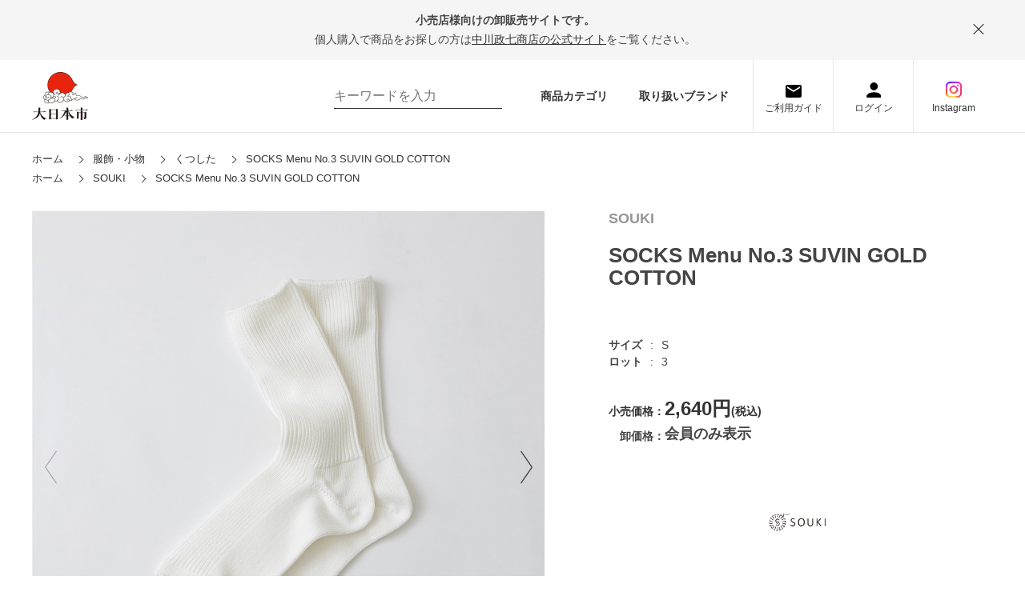

--- FILE ---
content_type: text/html; charset=utf-8
request_url: https://www.dainipponichi.jp/shop/g/g4573448224087/
body_size: 13810
content:
<!DOCTYPE html>
<html data-browse-mode="P" lang="ja" >
<head>
<meta charset="UTF-8">
<title>SOCKS Menu No.3 SUVIN GOLD COTTON</title>
<link rel="canonical" href="https://www.dainipponichi.jp/shop/g/g4573448224087/">


<meta name="description" content="インドで栽培されるスビンコットン、なかでも1番摘み、2番摘みされたもののみがスビンゴールドと呼ばれ、格段のしなやかさと絹のような艶が特徴。糸づくりからこだわり、柔らかさがありながらも素材をたっぷり使って存在感のある生地に編みあげました。">
<meta name="keywords" content="大日本市,小売,卸売,問屋,生活雑貨,ギフト,贈りもの,工芸,日本,蚊帳4573448224087,SOCKS Menu No.3 SUVIN GOLD COTTON,S,ホワイト">

<meta name="wwwroot" content="" />
<meta name="rooturl" content="https://www.dainipponichi.jp" />
<meta name="viewport" content="width=1200">
<link rel="stylesheet" type="text/css" href="https://ajax.googleapis.com/ajax/libs/jqueryui/1.12.1/themes/ui-lightness/jquery-ui.min.css">
<link rel="stylesheet" type="text/css" href="https://maxcdn.bootstrapcdn.com/font-awesome/4.7.0/css/font-awesome.min.css">
<link rel="stylesheet" href="https://cdnjs.cloudflare.com/ajax/libs/Swiper/4.5.0/css/swiper.min.css">
<link rel="stylesheet" type="text/css" href="/css/sys/reset.css">
<link rel="stylesheet" type="text/css" href="/css/sys/base.css">
<link rel="stylesheet" type="text/css" href="/css/sys/base_form.css">
<link rel="stylesheet" type="text/css" href="/css/sys/base_misc.css">
<link rel="stylesheet" type="text/css" href="/css/sys/layout.css">
<link rel="stylesheet" type="text/css" href="/css/sys/block_common.css">
<link rel="stylesheet" type="text/css" href="/css/sys/block_customer.css?20210610">
<link rel="stylesheet" type="text/css" href="/css/sys/block_goods.css">
<link rel="stylesheet" type="text/css" href="/css/sys/block_order.css">
<link rel="stylesheet" type="text/css" href="/css/sys/block_misc.css">
<link rel="stylesheet" type="text/css" href="/css/sys/block_store.css">
<script src="https://ajax.googleapis.com/ajax/libs/jquery/3.4.1/jquery.min.js"></script>
<script src="https://ajax.googleapis.com/ajax/libs/jqueryui/1.12.1/jquery-ui.min.js"></script>
<script src="/lib/jquery.cookie.js"></script>
<script src="/lib/jquery.balloon.js"></script>
<script src="/lib/goods/jquery.tile.min.js"></script>
<script src="/lib/modernizr-custom.js"></script>
<script src="/js/sys/tmpl.js"></script>
<script src="/js/sys/msg.js"></script>
<script src="https://cdnjs.cloudflare.com/ajax/libs/Swiper/4.5.0/js/swiper.min.js"></script>
<script src="/js/sys/sys.js"></script>
<script src="/js/sys/common.js"></script>
<script src="/js/sys/search_suggest.js"></script>
<script src="/js/sys/ui.js"></script>

<!-- Google Tag Manager -->
<script>(function(w,d,s,l,i){w[l]=w[l]||[];w[l].push({'gtm.start':
new Date().getTime(),event:'gtm.js'});var f=d.getElementsByTagName(s)[0],
j=d.createElement(s),dl=l!='dataLayer'?'&l='+l:'';j.async=true;j.src=
'https://www.googletagmanager.com/gtm.js?id='+i+dl;f.parentNode.insertBefore(j,f);
})(window,document,'script','dataLayer','GTM-TDH4J3G');</script>
<!-- End Google Tag Manager -->

<link rel="stylesheet" type="text/css" href="/css/usr/base.css?20220203">
<link rel="stylesheet" type="text/css" href="/css/usr/layout.css">
<link rel="stylesheet" type="text/css" href="/css/usr/block.css">
<link rel="stylesheet" type="text/css" href="/css/usr/user.css">
<link rel="stylesheet" type="text/css" href="/css/usr/user02.css">
<link rel="stylesheet" type="text/css" href="/css/nakagawa-masashichi_pc.css">
<script src="/js/usr/tmpl.js"></script>
<script src="/js/usr/msg.js"></script>
<script src="https://cdnjs.cloudflare.com/ajax/libs/jquery-cookie/1.4.1/jquery.cookie.js"></script>
<script src="/js/usr/user.js"></script>
<script src="/js/nakagawa-masashichi.js"></script>
<script src="/js/nakagawa-masashichi_pc.js"></script>
<script src="/lib/lazysizes.min.js"></script>
<link rel="SHORTCUT ICON" href="/favicon.ico">
<!-- Global site tag (gtag.js) - Google Analytics -->
<script async src="https://www.googletagmanager.com/gtag/js?id=G-SDQT3GKH67"></script>
<script>
  const tracking_code = "G-SDQT3GKH67";
  window.dataLayer = window.dataLayer || [];
  function gtag(){dataLayer.push(arguments);}
  gtag('js', new Date());
  gtag('config', tracking_code, { send_page_view: false });

window.onload = function(){
  var mailDom = document.getElementsByName('uid');
  var pwdDom = document.getElementsByName('pwd');
  var certDom = document.getElementsByName('cert_key');

  var isPageviewsend = false;
  if(!((mailDom.length > 0 && pwdDom.length > 0) || certDom.length > 0)) {
    isPageviewsend = true;
  }

  if(!(location.href.includes('customer/menu.aspx') || location.href.includes('order/dest.aspx') || location.href.includes('order/make_estimate.aspx'))) {
    isPageviewsend = true;
  }
  
  if(isPageviewsend){
    gtag('config', tracking_code);
  }
};
</script>



<script src="https://cdnjs.cloudflare.com/ajax/libs/Swiper/4.5.0/js/swiper.min.js"></script>
<script src="https://cdnjs.cloudflare.com/ajax/libs/velocity/1.1.0/velocity.js"></script>
<script src="/js/usr/goods.js"></script>
<!-- etm meta -->
<meta property="etm:device" content="desktop" />
<meta property="etm:page_type" content="goods" />
<meta property="etm:cart_item" content="[]" />
<meta property="etm:attr" content="" />
<meta property="etm:goods_detail" content="{&quot;goods&quot;:&quot;4573448224087&quot;,&quot;category&quot;:&quot;2002&quot;,&quot;name&quot;:&quot;SOCKS Menu No.3 SUVIN GOLD COTTON&quot;,&quot;variation_name1&quot;:&quot;S&quot;,&quot;variation_name2&quot;:&quot;ホワイト&quot;,&quot;item_code&quot;:&quot;&quot;,&quot;backorder_fg&quot;:&quot;1&quot;,&quot;s_dt&quot;:&quot;2022/06/07 0:00:00&quot;,&quot;f_dt&quot;:&quot;&quot;,&quot;release_dt&quot;:&quot;2022/06/07 0:00:00&quot;,&quot;regular&quot;:&quot;0&quot;,&quot;set_fg&quot;:&quot;0&quot;,&quot;stock_status&quot;:&quot;1&quot;,&quot;price&quot;:&quot;1584&quot;,&quot;sale_fg&quot;:&quot;false&quot;,&quot;brand&quot;:&quot;24&quot;,&quot;brand_name&quot;:&quot;SOUKI&quot;,&quot;category_name&quot;:&quot;くつした&quot;}" />
<meta property="etm:goods_keyword" content="[{&quot;goods&quot;:&quot;4573448224087&quot;,&quot;stock&quot;:&quot;4573448224087&quot;},{&quot;goods&quot;:&quot;4573448224087&quot;,&quot;stock&quot;:&quot;COT&quot;},{&quot;goods&quot;:&quot;4573448224087&quot;,&quot;stock&quot;:&quot;GOLD&quot;},{&quot;goods&quot;:&quot;4573448224087&quot;,&quot;stock&quot;:&quot;MENU&quot;},{&quot;goods&quot;:&quot;4573448224087&quot;,&quot;stock&quot;:&quot;NO．3&quot;},{&quot;goods&quot;:&quot;4573448224087&quot;,&quot;stock&quot;:&quot;S&quot;},{&quot;goods&quot;:&quot;4573448224087&quot;,&quot;stock&quot;:&quot;SOCKS&quot;},{&quot;goods&quot;:&quot;4573448224087&quot;,&quot;stock&quot;:&quot;SOUKI&quot;},{&quot;goods&quot;:&quot;4573448224087&quot;,&quot;stock&quot;:&quot;SUVIN&quot;},{&quot;goods&quot;:&quot;4573448224087&quot;,&quot;stock&quot;:&quot;くつした&quot;},{&quot;goods&quot;:&quot;4573448224087&quot;,&quot;stock&quot;:&quot;ホワイト&quot;}]" />
<meta property="etm:goods_event" content="[{&quot;event&quot;:&quot;sou-1&quot;,&quot;name&quot;:&quot;SOUKI SOCKS&quot;,&quot;goods&quot;:&quot;4573448224087&quot;}]" />
<meta property="etm:goods_genre" content="[{&quot;genre&quot;:&quot;24&quot;,&quot;name&quot;:&quot;SOUKI&quot;,&quot;goods&quot;:&quot;4573448224087&quot;}]" />

<script src="/js/sys/goods_ajax_cart.js"></script>
<script src="/js/sys/goods_ajax_bookmark.js"></script>
<script src="/js/sys/goods_ajax_quickview.js"></script>




</head>
<body class="page-goods" >

<!-- Google Tag Manager (noscript) -->
<noscript><iframe src="https://www.googletagmanager.com/ns.html?id=GTM-TDH4J3G"
height="0" width="0" style="display:none;visibility:hidden"></iframe></noscript>
<!-- End Google Tag Manager (noscript) -->




<div class="wrapper">
	
		
		
				<div class="header_info">
  <div class="header_info_contents js-header-info-contents">
    <p class="header_info_contents_lead">小売店様向けの卸販売サイトです。</p>
    <p class="header_info_contents_txt">個人購入で商品をお探しの方は<a class="header_info_contents_txt_link" href="https://www.nakagawa-masashichi.jp/shop/default.aspx" taeget="_blank">中川政七商店の公式サイト</a>をご覧ください。</p>
    <div class="header_info_close js_header_info_close"></div>
  </div>
</div>
<header class="pane-header" id="header">
	<div class="container">
		<div class="block-header-logo_wrap">
			<div class="block-header-logo"><a class="block-header-logo--link" href="https://www.dainipponichi.jp/shop/"><img class="block-header-logo--img" alt="sitelogo" src="/img/usr/common/sitelogo.png"></a></div>
<!--<a href="/shop/pages/entrance.aspx" class="ex_1"><img src="/img/usr/exhibitions/exhibition_bnr1.jpg" style="margin-left:20px; height:90px;"></a>-->
<a href="/shop/pages/online-exhibitions.aspx" class="ex_2"><img src="/img/usr/exhibitions/exhibition_bnr2.jpg" style="margin-left:20px; height:90px;"></a>
			<!--<div class="block-header-note">いい伝え手といい工芸を<br>つなげる卸販売サイト</div>-->
		</div>
		<div class="header-inr">
			<div class="block-global-search">
				<form name="frmSearch" method="get" action="https://www.dainipponichi.jp/shop/goods/search.aspx">
					<input type="hidden" name="search" value="x">
					<input class="block-global-search--keyword js-suggest-search" id="keyword" type="text" value="" tabindex="1" placeholder="キーワードを入力" title="商品を検索する" name="keyword" data-suggest-submit="on" autocomplete="off">
					<button class="block-global-search--submit" type="submit" tabindex="1" name="search" value="search"></button>
				</form>
			</div>
			<div class="block-header-link"><a class="block-header-link-item" href="/shop/c/c/">商品カテゴリ</a><a class="block-header-link-item" href="/shop/r/">取り扱いブランド</a></div>
			<div class="block-headernav">
				<ul class="block-headernav--item-list">
					<li class="block-headernav--item-list_guide"><a class="block-headernav--item-list-link" href="https://www.dainipponichi.jp/shop/pages/guide.aspx">ご利用ガイド</a></li>
					<li class="block-headernav--item-list_login"><a class="block-headernav--item-list-link" href="https://www.dainipponichi.jp/shop/customer/menu.aspx">ログイン</a></li>
	                <li class="block-headernav--item-list_ig"><a class="block-headernav--item-list-link" href="https://www.instagram.com/dai_nipponichi/?igsh=NW51eHlnaTEwcTBn">Instagram</a></li> 

					<!--<li class="block-headernav--item-list_contact"><a class="block-headernav--item-list-link" href="https://www.dainipponichi.jp/shop/pages/deal.aspx">お取引希望の<br>お問い合わせ</a></li>-->
				</ul>
			</div>
		</div>
	</div>
</header>
<style>
.block-header-logo, .ex_1 {
  display: block;
}
.ex_2 {
 display: none;
}
</style>
				
					
					
				
		
	
	
<div class="pane-topic-path">
	<div class="container">
		<div class="block-topic-path">
	<ul class="block-topic-path--list" id="bread-crumb-list" itemscope itemtype="https://schema.org/BreadcrumbList">
		<li class="block-topic-path--category-item block-topic-path--item__home" itemscope itemtype="https://schema.org/ListItem" itemprop="itemListElement">
	<a href="https://www.dainipponichi.jp/shop/" itemprop="item">
		<span itemprop="name">ホーム</span>
	</a>
	<meta itemprop="position" content="1" />
</li>

<li class="block-topic-path--category-item" itemscope itemtype="https://schema.org/ListItem" itemprop="itemListElement">
	<a href="https://www.dainipponichi.jp/shop/c/c20/?brand=24" itemprop="item">
		<span itemprop="name">服飾・小物</span>
	</a>
	<meta itemprop="position" content="2" />
</li>


<li class="block-topic-path--category-item" itemscope itemtype="https://schema.org/ListItem" itemprop="itemListElement">
	<a href="https://www.dainipponichi.jp/shop/c/c2002/?brand=24" itemprop="item">
		<span itemprop="name">くつした</span>
	</a>
	<meta itemprop="position" content="3" />
</li>


<li class="block-topic-path--category-item block-topic-path--item__current" itemscope itemtype="https://schema.org/ListItem" itemprop="itemListElement">
	<a href="https://www.dainipponichi.jp/shop/g/g4573448224087/" itemprop="item">
		<span itemprop="name">SOCKS Menu No.3 SUVIN GOLD COTTON</span>
	</a>
	<meta itemprop="position" content="4" />
</li>


	</ul>


	<ul class="block-topic-path--list" id="bread-crumb-list" itemscope itemtype="https://schema.org/BreadcrumbList">
		<li class="block-topic-path--genre-item block-topic-path--item__home" itemscope itemtype="https://schema.org/ListItem" itemprop="itemListElement">
	<a href="https://www.dainipponichi.jp/shop/" itemprop="item">
		<span itemprop="name">ホーム</span>
	</a>
	<meta itemprop="position" content="1" />
</li>

<li class="block-topic-path--genre-item" itemscope itemtype="https://schema.org/ListItem" itemprop="itemListElement">
	<a href="https://www.dainipponichi.jp/shop/r/r24/?brand=24" itemprop="item">
		<span itemprop="name">SOUKI</span>
	</a>
	<meta itemprop="position" content="2" />
</li>


<li class="block-topic-path--genre-item block-topic-path--item__current" itemscope itemtype="https://schema.org/ListItem" itemprop="itemListElement">
	<a href="https://www.dainipponichi.jp/shop/g/g4573448224087/" itemprop="item">
		<span itemprop="name">SOCKS Menu No.3 SUVIN GOLD COTTON</span>
	</a>
	<meta itemprop="position" content="3" />
</li>


	</ul>

</div>
	</div>
</div>
<div class="pane-contents">
<div class="container">

<div class="pane-left-menu">
<div id="block_of_leftmenu_top" class="block-left-menu-top">


		<div class="leftmenu_head">
	<a class="leftmenu_head_img_wrap img-center" href="/shop/pages/deal.aspx"><img class="leftmenu_head_img" src="/img/usr/top/bnr_deal_pc.jpg" alt="伝え手として商品お取り扱いをご希望の小売店さま"></a>

</div>

<div class="leftmenu_head" style="margin-top: 20px;">
	<a class="leftmenu_head_img_wrap img-center" href="/shop/pages/about.aspx"><img class="leftmenu_head_img" src="/img/usr/top/bnr_about_pc.jpg" alt="大日本市とは"></a>
</div>

<div class="leftmenu_head" style="margin-top: 20px;">
	<a class="leftmenu_head_img_wrap img-center" href="https://www.dainipponichi.jp/shop/pages/mailmagazine.aspx"><img class="leftmenu_head_img" src="/img/usr/top/mailbanner2.jpg" alt="メルマガ登録"></a>
</div>

<div class="leftmenu_head" style="margin-top: 20px;">
	<a class="leftmenu_head_img_wrap img-center" href="https://www.nakagawa-masashichi.jp/shop/pages/hojin.aspx"><img class="leftmenu_head_img" src="/img/usr/top/ooguchi.jpg" alt="大口注文"></a>
</div>


</div>
<div id="block_of_categorytree" class="block-category-tree">
<div class="pane-block--title block-category-tree--header"><a href="/shop/c/">カテゴリから探す</a></div>

<ul class="block-category-tree--items block-category-tree--level-1">

	<li class="block-category-tree--item">


	<a href="/shop/c/c10/?brand=24"><span>衣料品(ファッション)</span></a>

	<ul class="block-category-tree--items block-category-tree--level-2">

	<li class="block-category-tree--item">


	<a href="/shop/c/c1001/?brand=24"><span>トップス・アウター</span></a>

	
	</li>

	<li class="block-category-tree--item">


	<a href="/shop/c/c1002/?brand=24"><span>ボトムス</span></a>

	
	</li>

	<li class="block-category-tree--item">


	<a href="/shop/c/c1003/?brand=24"><span>ルームウェアー</span></a>

	
	</li>

	<li class="block-category-tree--item">


	<a href="/shop/c/c1004/?brand=24"><span>インナー</span></a>

	
	</li>

</ul>

	</li>

	<li class="block-category-tree--item">


	<a href="/shop/c/c15/?brand=24"><span>かばん</span></a>

	<ul class="block-category-tree--items block-category-tree--level-2">

	<li class="block-category-tree--item">


	<a href="/shop/c/c1501/?brand=24"><span>バック</span></a>

	
	</li>

	<li class="block-category-tree--item">


	<a href="/shop/c/c1502/?brand=24"><span>袋物・巾着・サブバック</span></a>

	
	</li>

</ul>

	</li>

	<li class="block-category-tree--item">


	<a href="/shop/c/c20/?brand=24"><span>服飾・小物</span></a>

	<ul class="block-category-tree--items block-category-tree--level-2">

	<li class="block-category-tree--item">


	<a href="/shop/c/c2001/?brand=24"><span>ポーチ・ケース</span></a>

	
	</li>

	<li class="block-category-tree--item__open">


	<a href="/shop/c/c2002/?brand=24"><span>くつした</span></a>

	
	</li>

	<li class="block-category-tree--item">


	<a href="/shop/c/c2003/?brand=24"><span>ストール・マフラー</span></a>

	
	</li>

	<li class="block-category-tree--item">


	<a href="/shop/c/c2004/?brand=24"><span>帽子</span></a>

	
	</li>

	<li class="block-category-tree--item">


	<a href="/shop/c/c2005/?brand=24"><span>手袋・ミトン</span></a>

	
	</li>

	<li class="block-category-tree--item">


	<a href="/shop/c/c2006/?brand=24"><span>靴</span></a>

	
	</li>

	<li class="block-category-tree--item">


	<a href="/shop/c/c2007/?brand=24"><span>傘</span></a>

	
	</li>

	<li class="block-category-tree--item">


	<a href="/shop/c/c2008/?brand=24"><span>アクセサリー</span></a>

	
	</li>

	<li class="block-category-tree--item">


	<a href="/shop/c/c2009/?brand=24"><span>服飾小物</span></a>

	
	</li>

	<li class="block-category-tree--item">


	<a href="/shop/c/c2010/?brand=24"><span>ハンカチ</span></a>

	
	</li>

	<li class="block-category-tree--item">


	<a href="/shop/c/c2011/?brand=24"><span>風呂敷</span></a>

	
	</li>

	<li class="block-category-tree--item">


	<a href="/shop/c/c2012/?brand=24"><span>扇子・団扇</span></a>

	
	</li>

	<li class="block-category-tree--item">


	<a href="/shop/c/c2013/?brand=24"><span>和装・和装小物</span></a>

	
	</li>

	<li class="block-category-tree--item">


	<a href="/shop/c/c2014/?brand=24"><span>ファッションその他</span></a>

	
	</li>

	<li class="block-category-tree--item">


	<a href="/shop/c/c2015/?brand=24"><span>名刺入れ・コインケース</span></a>

	
	</li>

	<li class="block-category-tree--item">


	<a href="/shop/c/c2016/?brand=24"><span>ストラップ・キーホルダー</span></a>

	
	</li>

</ul>

	</li>

	<li class="block-category-tree--item">


	<a href="/shop/c/c25/?brand=24"><span>台所用品・調理器具</span></a>

	<ul class="block-category-tree--items block-category-tree--level-2">

	<li class="block-category-tree--item">


	<a href="/shop/c/c2501/?brand=24"><span>ふきん</span></a>

	
	</li>

	<li class="block-category-tree--item">


	<a href="/shop/c/c2502/?brand=24"><span>コースター・ランチョンマット</span></a>

	
	</li>

	<li class="block-category-tree--item">


	<a href="/shop/c/c2503/?brand=24"><span>テーブルランナー</span></a>

	
	</li>

	<li class="block-category-tree--item">


	<a href="/shop/c/c2504/?brand=24"><span>エプロン</span></a>

	
	</li>

	<li class="block-category-tree--item">


	<a href="/shop/c/c2505/?brand=24"><span>カトラリー</span></a>

	
	</li>

	<li class="block-category-tree--item">


	<a href="/shop/c/c2506/?brand=24"><span>卓上小物</span></a>

	
	</li>

	<li class="block-category-tree--item">


	<a href="/shop/c/c2507/?brand=24"><span>急須・ピッチャー</span></a>

	
	</li>

	<li class="block-category-tree--item">


	<a href="/shop/c/c2508/?brand=24"><span>調理器具</span></a>

	
	</li>

	<li class="block-category-tree--item">


	<a href="/shop/c/c2509/?brand=24"><span>茶道具</span></a>

	
	</li>

	<li class="block-category-tree--item">


	<a href="/shop/c/c2510/?brand=24"><span>キッチンその他</span></a>

	
	</li>

</ul>

	</li>

	<li class="block-category-tree--item">


	<a href="/shop/c/c30/?brand=24"><span>食器</span></a>

	<ul class="block-category-tree--items block-category-tree--level-2">

	<li class="block-category-tree--item">


	<a href="/shop/c/c3001/?brand=24"><span>湯のみ・コップ</span></a>

	
	</li>

	<li class="block-category-tree--item">


	<a href="/shop/c/c3002/?brand=24"><span>椀・ボウル</span></a>

	
	</li>

	<li class="block-category-tree--item">


	<a href="/shop/c/c3003/?brand=24"><span>皿</span></a>

	
	</li>

	<li class="block-category-tree--item">


	<a href="/shop/c/c3004/?brand=24"><span>おぼん・敷物</span></a>

	
	</li>

</ul>

	</li>

	<li class="block-category-tree--item">


	<a href="/shop/c/c35/?brand=24"><span>インテリア・収納</span></a>

	<ul class="block-category-tree--items block-category-tree--level-2">

	<li class="block-category-tree--item">


	<a href="/shop/c/c3501/?brand=24"><span>お飾り</span></a>

	
	</li>

	<li class="block-category-tree--item">


	<a href="/shop/c/c3502/?brand=24"><span>スリッパ・ルームシューズ</span></a>

	
	</li>

	<li class="block-category-tree--item">


	<a href="/shop/c/c3503/?brand=24"><span>座布団・寝具・カバー</span></a>

	
	</li>

	<li class="block-category-tree--item">


	<a href="/shop/c/c3504/?brand=24"><span>家具・照明・ラグ</span></a>

	
	</li>

	<li class="block-category-tree--item">


	<a href="/shop/c/c3505/?brand=24"><span>箱・籠・収納用品</span></a>

	
	</li>

	<li class="block-category-tree--item">


	<a href="/shop/c/c3506/?brand=24"><span>お香・ろうそく・消臭</span></a>

	
	</li>

	<li class="block-category-tree--item">


	<a href="/shop/c/c3507/?brand=24"><span>インテリアその他</span></a>

	
	</li>

	<li class="block-category-tree--item">


	<a href="/shop/c/c3508/?brand=24"><span>玩具・おみくじ</span></a>

	
	</li>

</ul>

	</li>

	<li class="block-category-tree--item">


	<a href="/shop/c/c40/?brand=24"><span>サニタリー</span></a>

	<ul class="block-category-tree--items block-category-tree--level-2">

	<li class="block-category-tree--item">


	<a href="/shop/c/c4001/?brand=24"><span>タオル</span></a>

	
	</li>

	<li class="block-category-tree--item">


	<a href="/shop/c/c4002/?brand=24"><span>手ぬぐい</span></a>

	
	</li>

	<li class="block-category-tree--item">


	<a href="/shop/c/c4003/?brand=24"><span>バス・トイレ用品</span></a>

	
	</li>

	<li class="block-category-tree--item">


	<a href="/shop/c/c4004/?brand=24"><span>掃除・洗濯用品</span></a>

	
	</li>

	<li class="block-category-tree--item">


	<a href="/shop/c/c4005/?brand=24"><span>サニタリーその他</span></a>

	
	</li>

</ul>

	</li>

	<li class="block-category-tree--item">


	<a href="/shop/c/c45/?brand=24"><span>文具</span></a>

	<ul class="block-category-tree--items block-category-tree--level-2">

	<li class="block-category-tree--item">


	<a href="/shop/c/c4502/?brand=24"><span>筆記用具</span></a>

	
	</li>

	<li class="block-category-tree--item">


	<a href="/shop/c/c4504/?brand=24"><span>ノート・手帳</span></a>

	
	</li>

	<li class="block-category-tree--item">


	<a href="/shop/c/c4505/?brand=24"><span>ブックカバー・しおり</span></a>

	
	</li>

	<li class="block-category-tree--item">


	<a href="/shop/c/c4506/?brand=24"><span>ハガキ・カード・便箋</span></a>

	
	</li>

	<li class="block-category-tree--item">


	<a href="/shop/c/c4507/?brand=24"><span>祝儀袋・ぽち袋</span></a>

	
	</li>

	<li class="block-category-tree--item">


	<a href="/shop/c/c4508/?brand=24"><span>手芸用品</span></a>

	
	</li>

	<li class="block-category-tree--item">


	<a href="/shop/c/c4509/?brand=24"><span>書籍・ＣＤ</span></a>

	
	</li>

	<li class="block-category-tree--item">


	<a href="/shop/c/c4510/?brand=24"><span>ステーショナリーその他</span></a>

	
	</li>

</ul>

	</li>

	<li class="block-category-tree--item">


	<a href="/shop/c/c50/?brand=24"><span>食品・飲料</span></a>

	<ul class="block-category-tree--items block-category-tree--level-2">

	<li class="block-category-tree--item">


	<a href="/shop/c/c5001/?brand=24"><span>お菓子・ドライフルーツ</span></a>

	
	</li>

	<li class="block-category-tree--item">


	<a href="/shop/c/c5002/?brand=24"><span>お茶・飲料</span></a>

	
	</li>

	<li class="block-category-tree--item">


	<a href="/shop/c/c5003/?brand=24"><span>ジャム・はちみつ・コーヒー他</span></a>

	
	</li>

	<li class="block-category-tree--item">


	<a href="/shop/c/c5004/?brand=24"><span>調味料</span></a>

	
	</li>

	<li class="block-category-tree--item">


	<a href="/shop/c/c5005/?brand=24"><span>乾物・麺</span></a>

	
	</li>

	<li class="block-category-tree--item">


	<a href="/shop/c/c5006/?brand=24"><span>酒</span></a>

	
	</li>

</ul>

	</li>

	<li class="block-category-tree--item">


	<a href="/shop/c/c55/?brand=24"><span>ベビー・キッズ</span></a>

	
	</li>

	<li class="block-category-tree--item">


	<a href="/shop/c/c60/?brand=24"><span>衛生用品</span></a>

	<ul class="block-category-tree--items block-category-tree--level-2">

	<li class="block-category-tree--item">


	<a href="/shop/c/c6001/?brand=24"><span>化粧小物・衛生用品</span></a>

	
	</li>

	<li class="block-category-tree--item">


	<a href="/shop/c/c6002/?brand=24"><span>コスメ</span></a>

	
	</li>

	<li class="block-category-tree--item">


	<a href="/shop/c/c6003/?brand=24"><span>エクステリア</span></a>

	
	</li>

</ul>

	</li>

	<li class="block-category-tree--item">


	<a href="/shop/c/c70/?brand=24"><span>ギフトボックス・包装</span></a>

	<ul class="block-category-tree--items block-category-tree--level-2">

	<li class="block-category-tree--item">


	<a href="/shop/c/c7001/?brand=24"><span>ギフトボックス・包装</span></a>

	
	</li>

</ul>

	</li>

</ul>


</div>
<div id="block_of_leftmenu_middle" class="block-left-menu-middle">


		<div class="block-left-menu-middle" id="block_of_leftmenu_middle">
	<div class="leftmenu_extra">
<!--<a class="leftmenu_extra_link" href="/shop/r/">ブランドから探す</a><-->
<a class="leftmenu_extra_link" href="/shop/e/ev1046/">販促物／什器</a>

<a class="leftmenu_extra_link" href="https://www.dainipponichi.jp/shop/pages/saleskit.aspx">各ブランド画像・popデータ</a>
		<!--<a class="leftmenu_extra_link" href="https://www.dainipponichi.jp/shop/pages/feature-list.aspx">特集一覧</a>
		<a class="leftmenu_extra_link exlink" href="https://note.dainipponichi.jp/" target="_blank">読み物一覧</a>-->
	</div>
</div>




</div>
<div id="block_of_genretree" class="block-genre-tree">
<div class="pane-block--title block-genre-tree--header"><a href="/shop/r/">ブランドから探す</a></div>
<ul class="block-genre-tree--items block-genre-tree--level1">

	<li class="block-genre-tree--item">


	<a href="/shop/r/r01/?brand=24"><span>BAGWORKS</span></a>

	
	</li>

	<li class="block-genre-tree--item">


	<a href="/shop/r/r02/?brand=24"><span>堀内果実園</span></a>

	
	</li>

	<li class="block-genre-tree--item">


	<a href="/shop/r/r03/?brand=24"><span>THE</span></a>

	
	</li>

	<li class="block-genre-tree--item">


	<a href="/shop/r/r04/?brand=24"><span>庖丁工房タダフサ</span></a>

	
	</li>

	<li class="block-genre-tree--item">


	<a href="/shop/r/r05/?brand=24"><span>TO＆FRO</span></a>

	
	</li>

	<li class="block-genre-tree--item">


	<a href="/shop/r/r06/?brand=24"><span>漆琳堂</span></a>

	
	</li>

	<li class="block-genre-tree--item">


	<a href="/shop/r/r07/?brand=24"><span>RIN&amp;CO.</span></a>

	
	</li>

	<li class="block-genre-tree--item">


	<a href="/shop/r/r09/?brand=24"><span>山のくじら舎</span></a>

	
	</li>

	<li class="block-genre-tree--item">


	<a href="/shop/r/r10/?brand=24"><span>Fabrico</span></a>

	
	</li>

	<li class="block-genre-tree--item">


	<a href="/shop/r/r11/?brand=24"><span>大成紙器製作所</span></a>

	
	</li>

	<li class="block-genre-tree--item">


	<a href="/shop/r/r12/?brand=24"><span>名尾手すき和紙</span></a>

	
	</li>

	<li class="block-genre-tree--item">


	<a href="/shop/r/r13/?brand=24"><span>KOSEN</span></a>

	
	</li>

	<li class="block-genre-tree--item">


	<a href="/shop/r/r14/?brand=24"><span>鍋島虎仙窯</span></a>

	
	</li>

	<li class="block-genre-tree--item">


	<a href="/shop/r/r15/?brand=24"><span>DYK</span></a>

	
	</li>

	<li class="block-genre-tree--item">


	<a href="/shop/r/r16/?brand=24"><span>mg&amp;gk</span></a>

	
	</li>

	<li class="block-genre-tree--item">


	<a href="/shop/r/r17/?brand=24"><span>会津木綿 青キ製織所</span></a>

	
	</li>

	<li class="block-genre-tree--item">


	<a href="/shop/r/r18/?brand=24"><span>HAAG</span></a>

	
	</li>

	<li class="block-genre-tree--item">


	<a href="/shop/r/r19/?brand=24"><span>sufuto</span></a>

	
	</li>

	<li class="block-genre-tree--item">


	<a href="/shop/r/r20/?brand=24"><span>ここかしこ</span></a>

	
	</li>

	<li class="block-genre-tree--item">


	<a href="/shop/r/r21/?brand=24"><span>奈良藤枝珈琲焙煎所</span></a>

	
	</li>

	<li class="block-genre-tree--item">


	<a href="/shop/r/r22/?brand=24"><span>中川政七商店</span></a>

	
	</li>

	<li class="block-genre-tree--item">


	<a href="/shop/r/r23/?brand=24"><span>家事問屋</span></a>

	
	</li>

	<li class="block-genre-tree--item">


	<a href="/shop/r/r24/?brand=24"><span>SOUKI</span></a>

	
	</li>

	<li class="block-genre-tree--item">


	<a href="/shop/r/r25/?brand=24"><span>工房アイザワ</span></a>

	
	</li>

	<li class="block-genre-tree--item">


	<a href="/shop/r/r26/?brand=24"><span>渓山窯</span></a>

	
	</li>

	<li class="block-genre-tree--item">


	<a href="/shop/r/r27/?brand=24"><span>にじゆら</span></a>

	
	</li>

	<li class="block-genre-tree--item">


	<a href="/shop/r/r28/?brand=24"><span>kaico/ambai/asahineko</span></a>

	
	</li>

	<li class="block-genre-tree--item">


	<a href="/shop/r/r29/?brand=24"><span>hana to mi</span></a>

	
	</li>

	<li class="block-genre-tree--item">


	<a href="/shop/r/r30/?brand=24"><span>ecuvo,</span></a>

	
	</li>

	<li class="block-genre-tree--item">


	<a href="/shop/r/r31/?brand=24"><span>kiu 祈雨</span></a>

	
	</li>

	<li class="block-genre-tree--item">


	<a href="/shop/r/r33/?brand=24"><span>南部池永</span></a>

	
	</li>

	<li class="block-genre-tree--item">


	<a href="/shop/r/r34/?brand=24"><span>HUIS</span></a>

	
	</li>

	<li class="block-genre-tree--item">


	<a href="/shop/r/r35/?brand=24"><span>SETTO</span></a>

	
	</li>

	<li class="block-genre-tree--item">


	<a href="/shop/r/r36/?brand=24"><span>MUSUBI</span></a>

	
	</li>

	<li class="block-genre-tree--item">


	<a href="/shop/r/r37/?brand=24"><span>enzo</span></a>

	
	</li>

	<li class="block-genre-tree--item">


	<a href="/shop/r/r38/?brand=24"><span>きえ～る</span></a>

	
	</li>

	<li class="block-genre-tree--item">


	<a href="/shop/r/r39/?brand=24"><span>hashi-coo</span></a>

	
	</li>

	<li class="block-genre-tree--item">


	<a href="/shop/r/r40/?brand=24"><span>me.</span></a>

	
	</li>

	<li class="block-genre-tree--item">


	<a href="/shop/r/r41/?brand=24"><span>W*ARoMa HERB</span></a>

	
	</li>

	<li class="block-genre-tree--item">


	<a href="/shop/r/r42/?brand=24"><span>SETTO UTILITY</span></a>

	
	</li>

	<li class="block-genre-tree--item">


	<a href="/shop/r/r43/?brand=24"><span>水布人舎</span></a>

	
	</li>

	<li class="block-genre-tree--item">


	<a href="/shop/r/r44/?brand=24"><span>FUJITA KINZOKU</span></a>

	
	</li>

	<li class="block-genre-tree--item">


	<a href="/shop/r/r45/?brand=24"><span>野田琺瑯</span></a>

	
	</li>

	<li class="block-genre-tree--item">


	<a href="/shop/r/r46/?brand=24"><span>itoma</span></a>

	
	</li>

	<li class="block-genre-tree--item">


	<a href="/shop/r/r47/?brand=24"><span>山から福がおりてくる</span></a>

	
	</li>

	<li class="block-genre-tree--item">


	<a href="/shop/r/r48/?brand=24"><span>woodpecker/たなごころ</span></a>

	
	</li>

	<li class="block-genre-tree--item">


	<a href="/shop/r/r49/?brand=24"><span>SETOMANEKI</span></a>

	
	</li>

	<li class="block-genre-tree--item">


	<a href="/shop/r/r51/?brand=24"><span>廣田硝子</span></a>

	
	</li>

	<li class="block-genre-tree--item">


	<a href="/shop/r/r52/?brand=24"><span>生姜百景</span></a>

	
	</li>

	<li class="block-genre-tree--item">


	<a href="/shop/r/r53/?brand=24"><span>珈琲考具</span></a>

	
	</li>

	<li class="block-genre-tree--item">


	<a href="/shop/r/r54/?brand=24"><span>TORCHIN</span></a>

	
	</li>

	<li class="block-genre-tree--item">


	<a href="/shop/r/r55/?brand=24"><span>とみおかクリーニング</span></a>

	
	</li>

	<li class="block-genre-tree--item">


	<a href="/shop/r/r56/?brand=24"><span>MARUSHIN by SHINTO TOWEL</span></a>

	
	</li>

	<li class="block-genre-tree--item">


	<a href="/shop/r/r57/?brand=24"><span>BLANKED</span></a>

	
	</li>

	<li class="block-genre-tree--item">


	<a href="/shop/r/r58/?brand=24"><span>尾山製材</span></a>

	
	</li>

	<li class="block-genre-tree--item">


	<a href="/shop/r/r59/?brand=24"><span>晋山窯ヤマツ</span></a>

	
	</li>

	<li class="block-genre-tree--item">


	<a href="/shop/r/r60/?brand=24"><span>大門箸</span></a>

	
	</li>

	<li class="block-genre-tree--item">


	<a href="/shop/r/r61/?brand=24"><span>三河軍手</span></a>

	
	</li>

	<li class="block-genre-tree--item">


	<a href="/shop/r/r62/?brand=24"><span>ひなたのほしものがたり</span></a>

	
	</li>

	<li class="block-genre-tree--item">


	<a href="/shop/r/r63/?brand=24"><span>茶ノ吉</span></a>

	
	</li>

</ul>


</div>



</div>

<main class="pane-main">
<style>
.gc_point_bottonm_comment:before {
    content: "";
    background: url(/img/usr/exhibitions/sohyo.png) no-repeat;
    display: inline-block;
    width: 8em;
    height: 8em;
    background-size: contain;
    position: absolute;
    left: 0;
    top: -55px;
}
.gc_point_bottonm_comment {
    background: #fdf8f0;
    border: 1px solid #b38951;
    border-radius: 15px;
    width: auto;
    height: auto;
    padding: 20px;
    font-size: 1.5rem;
    font-weight: bold;
    position: relative;
    margin-top: 30px;
}
</style>

<!--BtoC対応用-->
<style>
.block-goods-detail #custom_item2 .cont {
  
}
.block-goods-detail #custom_item2 .cont + .cont {
  margin-top: 60px;
}
.block-goods-detail #custom_item2 .cont h4 {
  line-height: 1.5 !important;
  font-family: "Noto Serif Japanese", "ヒラギノ明朝 ProN", "Hiragino Mincho ProN", 游明朝体, YuMincho, 游明朝, "Yu Mincho", "ＭＳ Ｐ明朝", "MS PMincho", serif;
  font-size: 3.0rem;
  padding: 0;
  padding-left: 20px;
  border-left: 2px solid #777;
  margin: 0px 0 25px;
  background: none;
  color: #333;
}
.block-goods-detail #custom_item2 .cont h4 + * {
  margin-top: 0!important;
}
.block-goods-detail #custom_item2 .cont figure {
  margin: 45px 0 0;
}
.block-goods-detail #custom_item2 .cont figure + figure {
  margin: 30px 0 0;
}
.block-goods-detail #custom_item2 .cont figure img {
  vertical-align:top;
  height: auto;
}
.block-goods-detail #custom_item2 .cont p {
  font-size: 1.6rem;
  line-height: 1.6;
  margin: 25px 0 0;
}
.block-goods-detail #custom_item2 .cont p a {
  text-decoration: underline;
  color: #32a2c5;
  -webkit-transition: all 0.2s cubic-bezier(0.215, 0.61, 0.355, 1);
  transition: all 0.2s cubic-bezier(0.215, 0.61, 0.355, 1);
  opacity: 1;
}
.block-goods-detail #custom_item2 .cont p a:hover {
  opacity: 0.6;
  text-decoration: none;
}

.block-goods-detail #custom_item2 .cont .note {
  margin-top: 20px;
}
.block-goods-detail #custom_item2 .cont .note li {
  text-indent: -1em;
  padding-left: 1em;
  font-size: 14px;
  color: #777;
  line-height: 1.6;
}
.block-goods-detail #custom_item2 video {
  width: 100%;
  display: block;
  min-height: 360px;
}
.block-goods-detail #custom_item2 .cont .link-area {
}
.block-goods-detail #custom_item2 .cont .link-area {
}
.block-goods-detail #custom_item2 .cont .link-area li {
}
.block-goods-detail #custom_item2 .cont .link-area li + li {
  margin-top: 15px;
}
.block-goods-detail #custom_item2 .cont .link-area li a {
  text-decoration: underline;
  -webkit-transition: all 0.2s cubic-bezier(0.215, 0.61, 0.355, 1);
  transition: all 0.2s cubic-bezier(0.215, 0.61, 0.355, 1);
  opacity: 1;
}
.block-goods-detail #custom_item2 .cont .link-area li a:hover {
  opacity: 0.6;
  text-decoration: none;
  
}

.block-goods-detail #custom_item2 .cont .info {
  font-size: 16px;
  border: 1px solid #ca2b2c;
  padding: 20px;
  margin: 0 0 0;
  line-height: 1.5;
  color: #ca2b2c;
}
.block-goods-detail #custom_item2 .cont .info p {
  font-weight: bold;
  margin-top: 0;
}
.block-goods-detail #custom_item2 .cont .info ul {
  margin-top: 10px;
}
.block-goods-detail #custom_item2 .cont .info ul li {
  font-size: 14px;
  line-height: 1.5;
  padding-left: 1em;
  text-indent: -1em;
  font-weight: normal;
  word-break: break-all;
}
.block-goods-detail #custom_item2 .cont .info ul li + li {
  margin-top: 5px;
}

.block-goods-detail .link-list-area {
  margin: 60px 0 0;
  /*padding: 35px 25px;*/
  /* border: 1px solid #ccc; */
  /*background: #f1f1f1;*/
}
.block-goods-detail .link-list-area h3 {
  margin: 0 0 20px;
  text-align: left;
  font-size: 22px;
  border-bottom: 1px solid #ccc;
  padding: 0 0 15px;
  line-height: 1;
}
.block-goods-detail .link-list-area ul {
  display: flex;
  flex-wrap: wrap;
  justify-content: space-between;
}
.block-goods-detail .link-list-area ul li {
  width: 310px;
}
.block-goods-detail .link-list-area ul li:nth-child(n+3) {
  margin-top: 30px;
}
.block-goods-detail .link-list-area ul li a {
  display: block;
  -webkit-transition: all 0.2s cubic-bezier(0.215, 0.61, 0.355, 1);
  transition: all 0.2s cubic-bezier(0.215, 0.61, 0.355, 1);
  opacity: 1;
}
.block-goods-detail .link-list-area ul li a:hover {
  opacity: .6;
  text-decoration: none;
}
.block-goods-detail .link-list-area ul li figure {
  margin: 0;
  height: 166px;
  overflow: hidden;
  position: relative;
  border: 1px solid #eee;
}
.block-goods-detail .link-list-area ul li figure img {
  vertical-align: top;
  position: absolute;
  top: 50%;
  left: 50%;
  transform: translate(-50%, -50%);
}
.block-goods-detail .link-list-area ul li p {
  margin: 12px 0 0;
  line-height: 1.5;
  font-size: 14px;
}
.block-goods-detail #custom_item .link-list-area ul li p {
  width: inherit!important;
  margin-bottom: 0!important;
}
.block-goods-detail .link-list-area ul li p span {
  font-size: 12px;
  border-radius: 50px;
  border: 1px solid #000;
  line-height: 1;
  font-weight: bold;
  padding: 3px 10px;
  display: inline-block;
  margin: 0 0 5px;
}
</style>
<div class="block-goods-detail">
	<div class="pane-goods-header">

		<input type="hidden" value="1008-0296" id="hidden_variation_group">
		<input type="hidden" value="0" id="variation_design_type">
		<input type="hidden" value="4573448224087" id="hidden_goods">
		<input type="hidden" value="SOCKS Menu No.3 SUVIN GOLD COTTON" id="hidden_goods_name">
		<input type="hidden" value="b30a9524a0cccce0ee2f4577636b1baa7a58e5394f27c39e7e942b583293f6c9" id="js_crsirefo_hidden">
	</div>

	<div class="pane-goods-left-side" id="gallery">
		<div class="block-src-l">
			<div class="block-detail-image-slider">
				<div class="block-detail-image-slider--items">
					
						
							<div class="block-detail-image-slider--item">
								<figure><img src="/img/usr/lazyloading.png" data-src="https://images.nakagawa-masashichi.com/item/1008/0296/1008-0296_1.jpg" alt="SOCKS Menu No.3 SUVIN GOLD COTTON ホワイト S" class="lazyload block-src-L--image"></figure>
							</div>
						
					
						
						
					
						
							<div class="block-detail-image-slider--item">
								<figure><img src="/img/usr/lazyloading.png" data-src="https://images.nakagawa-masashichi.com/item/1008/0296/1008-0296-200-53_0.jpg" alt="SOCKS Menu No.3 SUVIN GOLD COTTON ホワイト S" class="lazyload block-src-1--image"></figure>
							</div>
						
					
						
							<div class="block-detail-image-slider--item">
								<figure><img src="/img/usr/lazyloading.png" data-src="https://images.nakagawa-masashichi.com/item/1008/0296/1008-0296-201-53_0.jpg" alt="SOCKS Menu No.3 SUVIN GOLD COTTON ホワイト S" class="lazyload block-src-2--image"></figure>
							</div>
						
					
						
							<div class="block-detail-image-slider--item">
								<figure><img src="/img/usr/lazyloading.png" data-src="https://images.nakagawa-masashichi.com/item/1008/0296/1008-0296-202-53_0.jpg" alt="SOCKS Menu No.3 SUVIN GOLD COTTON ホワイト S" class="lazyload block-src-3--image"></figure>
							</div>
						
					
						
							<div class="block-detail-image-slider--item">
								<figure><img src="/img/usr/lazyloading.png" data-src="https://images.nakagawa-masashichi.com/item/1008/0296/1008-0296_2.jpg" alt="SOCKS Menu No.3 SUVIN GOLD COTTON ホワイト S" class="lazyload block-src-4--image"></figure>
							</div>
						
					
						
							<div class="block-detail-image-slider--item">
								<figure><img src="/img/usr/lazyloading.png" data-src="https://images.nakagawa-masashichi.com/item/1008/0296/1008-0296_3.jpg" alt="SOCKS Menu No.3 SUVIN GOLD COTTON ホワイト S" class="lazyload block-src-5--image"></figure>
							</div>
						
					
						
							<div class="block-detail-image-slider--item">
								<figure><img src="/img/usr/lazyloading.png" data-src="https://images.nakagawa-masashichi.com/item/1008/0296/1008-0296_4.jpg" alt="SOCKS Menu No.3 SUVIN GOLD COTTON ホワイト S" class="lazyload block-src-6--image"></figure>
							</div>
						
					
						
							<div class="block-detail-image-slider--item">
								<figure><img src="/img/usr/lazyloading.png" data-src="https://images.nakagawa-masashichi.com/item/1008/0296/1008-0296_5.jpg" alt="SOCKS Menu No.3 SUVIN GOLD COTTON ホワイト S" class="lazyload block-src-7--image"></figure>
							</div>
						
					
						
							<div class="block-detail-image-slider--item">
								<figure><img src="/img/usr/lazyloading.png" data-src="https://images.nakagawa-masashichi.com/item/1008/0296/1008-0296_6.jpg" alt="SOCKS Menu No.3 SUVIN GOLD COTTON ホワイト S" class="lazyload block-src-8--image"></figure>
							</div>
						
					
						
							<div class="block-detail-image-slider--item">
								<figure><img src="/img/usr/lazyloading.png" data-src="https://images.nakagawa-masashichi.com/item/1008/0296/1008-0296_7.jpg" alt="SOCKS Menu No.3 SUVIN GOLD COTTON ホワイト S" class="lazyload block-src-D1--image"></figure>
							</div>
						
					
				</div>
			</div>

			<div class="block-goods-favorite">

    <a class="block-goods-favorite--btn js-animation-bookmark invalid-guest-bookmark" href="https://www.dainipponichi.jp/shop/customer/bookmark.aspx?goods=4573448224087&crsirefo_hidden=b30a9524a0cccce0ee2f4577636b1baa7a58e5394f27c39e7e942b583293f6c9"></a>

</div>
			<div id="cancel-modal" data-title="お気に入りの解除" style="display:none;">
    <div class="modal-body">
        <p>お気に入りを解除しますか？</p>
    </div>
    <div class="modal-footer">
        <input type="button" name="btncancel" class="btn btn-secondary" value="キャンセル">
        <a class="btn btn-primary block-goods-favorite-cancel--btn js-animation-bookmark js-modal-close">OK</a>
        <div class="bookmarkmodal-option">
            <a class="btn btn-secondary" href="/shop/customer/bookmark_guest.aspx">お気に入り一覧へ</a>
        </div>
    </div>
</div>

		</div>
		<div class="block-goods-gallery" id="gallery">
			<ul>
				
					
						<li class="block-goods-gallery--src-L">
							<figure class="img-center"><img src="/img/usr/lazyloading.png" data-src="https://images.nakagawa-masashichi.com/item/1008/0296/1008-0296_1.jpg" alt="SOCKS Menu No.3 SUVIN GOLD COTTON ホワイト S"  class="lazyload"></figure>
							<p class="block-goods-detail--color-variation-goods-color-name">ホワイト</p>
							
						</li>
					
				
					
					
				
					
						<li class="block-goods-gallery--src-1">
							<figure class="img-center"><img src="/img/usr/lazyloading.png" data-src="https://images.nakagawa-masashichi.com/item/1008/0296/1008-0296-200-53_0.jpg" alt="SOCKS Menu No.3 SUVIN GOLD COTTON ホワイト S"  class="lazyload"></figure>
							
							
						</li>
					
				
					
						<li class="block-goods-gallery--src-2">
							<figure class="img-center"><img src="/img/usr/lazyloading.png" data-src="https://images.nakagawa-masashichi.com/item/1008/0296/1008-0296-201-53_0.jpg" alt="SOCKS Menu No.3 SUVIN GOLD COTTON ホワイト S"  class="lazyload"></figure>
							
							
						</li>
					
				
					
						<li class="block-goods-gallery--src-3">
							<figure class="img-center"><img src="/img/usr/lazyloading.png" data-src="https://images.nakagawa-masashichi.com/item/1008/0296/1008-0296-202-53_0.jpg" alt="SOCKS Menu No.3 SUVIN GOLD COTTON ホワイト S"  class="lazyload"></figure>
							
							
						</li>
					
				
					
						<li class="block-goods-gallery--src-4">
							<figure class="img-center"><img src="/img/usr/lazyloading.png" data-src="https://images.nakagawa-masashichi.com/item/1008/0296/1008-0296_2.jpg" alt="SOCKS Menu No.3 SUVIN GOLD COTTON ホワイト S"  class="lazyload"></figure>
							
							
						</li>
					
				
					
						<li class="block-goods-gallery--src-5">
							<figure class="img-center"><img src="/img/usr/lazyloading.png" data-src="https://images.nakagawa-masashichi.com/item/1008/0296/1008-0296_3.jpg" alt="SOCKS Menu No.3 SUVIN GOLD COTTON ホワイト S"  class="lazyload"></figure>
							
							
						</li>
					
				
					
						<li class="block-goods-gallery--src-6">
							<figure class="img-center"><img src="/img/usr/lazyloading.png" data-src="https://images.nakagawa-masashichi.com/item/1008/0296/1008-0296_4.jpg" alt="SOCKS Menu No.3 SUVIN GOLD COTTON ホワイト S"  class="lazyload"></figure>
							
							
						</li>
					
				
					
						<li class="block-goods-gallery--src-7">
							<figure class="img-center"><img src="/img/usr/lazyloading.png" data-src="https://images.nakagawa-masashichi.com/item/1008/0296/1008-0296_5.jpg" alt="SOCKS Menu No.3 SUVIN GOLD COTTON ホワイト S"  class="lazyload"></figure>
							
							
						</li>
					
				
					
						<li class="block-goods-gallery--src-8">
							<figure class="img-center"><img src="/img/usr/lazyloading.png" data-src="https://images.nakagawa-masashichi.com/item/1008/0296/1008-0296_6.jpg" alt="SOCKS Menu No.3 SUVIN GOLD COTTON ホワイト S"  class="lazyload"></figure>
							
							
						</li>
					
				
					
						<li class="block-goods-gallery--src-D1">
							<figure class="img-center"><img src="/img/usr/lazyloading.png" data-src="https://images.nakagawa-masashichi.com/item/1008/0296/1008-0296_7.jpg" alt="SOCKS Menu No.3 SUVIN GOLD COTTON ホワイト S"  class="lazyload"></figure>
							
							
						</li>
					
				
			</ul>
		</div>



	

		<div class="block-goods-comment1">
			<meta name="”robots”" content="”noindex”"><!--商品説明--><div class="item-comment"><div class="title-comment"><p>商品説明</p></div><div class="content-comment"><p>インドで栽培されるスビンコットン、なかでも1番摘み、2番摘みされたもののみがスビンゴールドと呼ばれ、格段のしなやかさと絹のような艶が特徴。糸づくりからこだわり、柔らかさがありながらも素材をたっぷり使って存在感のある生地に編みあげました。細リブで全体を柔らかくフィットするレシピで仕上げています。しっとりと柔らかく、しなやかなはき心地です。</p></div></div><!-- / 商品説明-->
		</div>


	</div>
	<div class="pane-goods-right-side">
	<form name="frm" method="GET" action="/shop/cart/cart.aspx">


		<div class="block-goods-name">
			<h1 class="h1 block-goods-name--text js-enhanced-ecommerce-goods-name">SOCKS Menu No.3 SUVIN GOLD COTTON</h1>
		</div>
		<div class="goods-detail-description_wrap">
		
		
		
		
		
		
		
		
		
				<dl class="goods-detail-description block-goods-size">
					<dt>サイズ</dt>
					<dd id="spec_variation_name1" class="js-enhanced-ecommerce-variation-name">S</dd>
				</dl>
		
		
				<dl class="goods-detail-description block-goods-color">
					<dt>カラー</dt>
					<dd id="spec_variation_name2" class="js-enhanced-ecommerce-variation-name">ホワイト</dd>
				</dl>
		
		
			
		
				<dl class="goods-detail-description block-goods-stock">
					<dt>在庫</dt>
					<dd id="spec_stock_msg">あと僅か</dd>
				</dl>
		
		
				<dl class="goods-detail-description block-goods-lot">
					<dt>ロット</dt>
					<dd id="spec_lot">3</dd>
				</dl>
		
		
			
		
			
		
		
		</div>
		<div class="block-goods-price">
	
			<div class="block-goods-price--price price js-enhanced-ecommerce-goods-price"><span class="price_head">小売価格</span><span class="price_body">2,640円</span><span class="tax">(税込)</span></div>
	
		<div class="block-goods-price--price price_buying price-secret js-enhanced-ecommerce-goods-price"><span class="price_head">卸価格</span><span class="price_body">会員のみ表示</span></div>
	
			
		</div>


		







	


	</form>
	<div class="block-goods-comment6">
		<a class="gc_bland_link js_goods_blandName" href="https://www.dainipponichi.jp/shop/r/r24/">SOUKI</a>
		<div class="gc_box"><a class="img-center gc_img_wrap" href="https://www.dainipponichi.jp/shop/r/r24/"><img class="lazyload gc_img" src="/img/usr/lazyloading.png" data-src="https://images.nakagawa-masashichi.com/normal/public/dainipponichi/brand_banner/24.jpg" alt="SOUKI"></a></div>
	</div>
	
		<dl class="block-goods-comment2">
			<!--商品詳細--><div class="item-spec"><div class="title-spec"><p>商品詳細</p></div><div class="content-spec"><table cellpadding="0" cellspacing="0" border="0"><tr><td class="cp01">素材</td><td>コットン94％・ナイロン4％・ポリウレタン2％</td></tr><tr><td class="cp01">サイズ</td><td>S(22-24cm）/M(25-27cm）</td></tr></table></div></div><!-- / 商品詳細--><!--商品サイズ--><div class="item-size"><div class="title-size"><p>商品サイズ<a href="/shop/pages/guide_size.aspx" class="btn">サイズガイド</a></p></div><div class="content-size"><table cellpadding="0" cellspacing="0" border="0"><tr class="size-top"><td class="sz01">サイズ</td><td class="sz03">丈</td></tr><tr><td class="sz01_b">S(22-24）</td><td class="sz03_b">約22</td></tr><tr><td class="sz01_b">M(25-27）</td><td class="sz03_b">約25</td></tr></table><p class="unit">単位：cm</p></div></div><!-- / 商品サイズ-->
		</dl>
	
	
		<dl class="block-goods-comment3">
			<!--お取り扱い上のご注意--><div class="item-attention"><div class="title-attention"><p>お取り扱い上のご注意</p></div><div class="content-attention"><table cellpadding="0" cellspacing="0" border="0"><tr><td class="cp01">お知らせ</td><td>※手洗い可。<br>※タンブラー乾燥は避けてください。</td></tr></table></div></div><!-- / お取り扱い上のご注意-->
		</dl>
	
	</div>
	<div class="pane-goods-center">
		
		
	</div>
	<div class="pane-goods-footer">
		<div class="block-goods-footer-cart">
		</div>


	</div>
</div>

<link rel="stylesheet" type="text/css" href="/css/usr/lightbox.css">
<script src="/lib/goods/lightbox.js"></script>
<script src="/js/sys/goods_zoomjs.js"></script>






<script type="text/javascript">
jQuery(document).ready(function () {
    jQuery("[id^='variation_cart_button_']").each(function () {
        jQuery(this).on('click', function () {
            var selectedId = jQuery(this).attr('id').toString();
            var selected = selectedId.substr('variation_cart_button_'.length, selectedId.length);
            jQuery("#goods_for_add_cart").val(selected);
        })
    })
})
</script>


<script type="text/javascript" src="/js/sys/goods_ajax_variation_cart.js"></script>
<script type="text/javascript">
var crsirefo_variation_jscart = "";
</script>

<script type="application/ld+json">
{
   "@context":"http:\/\/schema.org\/",
   "@type":"Product",
   "name":"SOCKS Menu No.3 SUVIN GOLD COTTON",
   "image":"https:\u002f\u002fimages.nakagawa-masashichi.com\u002fitem\u002f1008\u002f0296\u002f1008-0296-200-53_1_tmb.jpg",
   "description":"",
   "color":"ホワイト",
   "mpn":"4573448224087",
   "brand": {
      "@type": "Thing",
      "name": "SOUKI"
   },
   "isSimilarTo":{
      "@type":"Product",
      "name":"SOCKS Menu No.3 SUVIN GOLD COTTON",
      "image":"https:\u002f\u002fimages.nakagawa-masashichi.com\u002fitem\u002f1008\u002f0296\u002f1008-0296-200-53_1_tmb.jpg",
      "mpn":"4573448224087",
      "url":"https:\u002f\u002fwww.dainipponichi.jp\u002fshop\u002fg\u002fg4573448224087\u002f"
   }
}
</script>
<script>
  jQuery(function(){
    jQuery('.block-goods-comment1').prepend('<h3 class="gc_head">商品の特徴</h3>');
    jQuery('.block-goods-comment2').prepend('<h3 class="gc_head">サイズ/スペック</h3>');
    jQuery('.block-goods-comment3').prepend('<h3 class="gc_head">取り扱いのご注意</h3>');
    jQuery('.block-goods-comment5').prepend('<h3 class="gc_head">小売店さま向けお役立ち情報</h3>');
  });
</script>
</main>
<div class="pane-right-menu">
<div id="block_of_itemhistory" class="block-recent-item" data-currentgoods="4573448224087">

</div>
<script type="text/javascript">
    (function(){
        jQuery("#block_of_itemhistory").load(ecblib.sys.wwwroot + "/shop/goods/ajaxitemhistory.aspx?mode=html&goods=" + jQuery("#block_of_itemhistory").data("currentgoods"));
    }());
</script>

</div>
</div>
</div>
	
		
		<footer class="pane-footer">
			<div class="container">
				<p id="footer_pagetop" class="block-page-top"><a class="block-page-top-btn" href="#header"></a></p>
				
						<div id="footernav">
	<ul class="block-footernav">
		<li><a href="https://www.dainipponichi.jp/shop/pages/about.aspx">初めての方へ</a></li>
		<li><a href="https://www.dainipponichi.jp/shop/pages/guide.aspx">ご利用ガイド</a></li>
		<li><a href="https://www.dainipponichi.jp/shop/pages/faq.aspx">よくある質問</a></li>
		<li><a href="https://www.dainipponichi.jp/shop/pages/law.aspx">特定商取引法の表記</a></li>
		<li><a href="https://www.nakagawa-masashichi.jp/shop/pages/privacy.aspx">プライバシーポリシー</a></li>
		<li><a href="https://www.dainipponichi.jp/shop/contact/contact.aspx">お問い合わせ</a></li>
	</ul>
</div>
<ul class="block-switcher">
	<li><span class="block-switcher-ttl">表示</span></li>
	<li><a class="block-switcher--switch" href="?ismodesmartphone=on">スマートフォン</a></li>
	<li><span class="block-switcher--current">PC</span></li>
	</ul>
<p class="block-copyright" id="copyright">Copyright &#169; 中川政七商店　大日本市 All rights reserved.</p>
				
			</div>
		</footer>
	
</div>
<!-- Google tag (gtag.js) -->
<script async src="https://www.googletagmanager.com/gtag/js?id=AW-11433310889">
</script>
<script>
  window.dataLayer = window.dataLayer || [];
  function gtag(){dataLayer.push(arguments);}
  gtag('js', new Date());

  gtag('config', 'AW-11433310889');
</script>
</body>
</html>


--- FILE ---
content_type: text/css
request_url: https://www.dainipponichi.jp/css/usr/layout.css
body_size: 881
content:
@charset "UTF-8";
@media screen and (max-width: 767px) {
	.isSp {
		display: block;
	}
	.isPc {
		display: none;
	}
}
@media screen and (min-width: 768px) {
	.isSp {
		display: none;
	}
	.isPc {
		display: block;
	}
}
@-webkit-keyframes fade-in {
	0% {
		display: none;
		opacity: 0;
	}
	1% {
		display: block;
		opacity: 0;
	}
	100% {
		display: block;
		opacity: 1;
	}
}
@-webkit-keyframes show {
	from {
		opacity: 0;
	}
	to {
		opacity: 1;
	}
}
@keyframes show {
	from {
		opacity: 0;
	}
	to {
		opacity: 1;
	}
}
@-webkit-keyframes fade-in {
	0% {
		display: none;
		opacity: 0;
	}
	1% {
		display: block;
		opacity: 0;
	}
	100% {
		display: block;
		opacity: 1;
	}
}
@keyframes fade-in {
	0% {
		display: none;
		opacity: 0;
	}
	1% {
		display: block;
		opacity: 0;
	}
	100% {
		display: block;
		opacity: 1;
	}
}
/*---- sys/layout.css ---*/
.pane-contents .container {
	display: grid;
	-ms-grid-columns: auto 1fr;
	grid-template-columns: auto 1fr;
	-ms-grid-rows: auto 1fr;
	grid-template-rows: auto 1fr;
	display: -ms-grid;
	-ms-grid-columns: auto 1fr;
	-ms-grid-rows: auto 1fr;
	margin-top: 30px;
}
.pane-left-menu {
	grid-column-start: 1;
	-ms-grid-column-span: 1;
	grid-column-end: 2;
	grid-row-start: 1;
	grid-row-end: 2;
	-ms-grid-column: 1;
	-ms-grid-row: 1;
	-ms-grid-row-span: 1;
	width: 260px;
	margin: 0 60px 0 0;
}
.pane-main {
	display: block;
	grid-column-start: 2;
	-ms-grid-column-span: 1;
	grid-column-end: 3;
	grid-row-start: 1;
	-ms-grid-row-span: 1;
	grid-row-end: 2;
	-ms-grid-column: 2;
	-ms-grid-row: 1;
	width: 100%;
	min-height: 1295px;
	margin: 0;
}
.pane-right-menu {
	grid-column-start: 1;
	-ms-grid-column-span: 2;
	grid-column-end: 3;
	grid-row-start: 2;
	-ms-grid-row-span: 1;
	grid-row-end: 3;
	-ms-grid-column: 1;
	-ms-grid-row: 2;
	margin: 30px 0 0 0;
	width: 100%;
}
/* ----商品詳細レイアウト---- */
.page-goodspreview .pane-left-menu,.page-goodspreview .pane-right-menu {
	display: none;
}
.page-goods .pane-left-menu {
	display: none;
}
.page-goods .pane-right-menu {
	display: block;
}
.block-goods-detail {
	display: grid;
	-ms-grid-columns: 1fr auto;
	grid-template-columns: 1fr auto;
	-ms-grid-rows: auto auto auto auto;
	grid-template-rows: auto auto auto auto;
	/* IE11 */
	display: -ms-grid;
	-ms-grid-columns: 1fr auto;
	-ms-grid-rows: auto auto auto auto;
}
.pane-goods-header {
	grid-column-start: 1;
	grid-column-end: 3;
	grid-row-start: 1;
	-ms-grid-row-span: 1;
	grid-row-end: 2;
	/* IE11 */
	-ms-grid-column: 1;
	-ms-grid-column-span: 2;
	-ms-grid-row: 1;
	width: 100%;
	margin: 30px 0 0 0;
	display: none;
}
.pane-goods-left-side {
	grid-column-start: 1;
	-ms-grid-column-span: 1;
	grid-column-end: 2;
	grid-row-start: 2;
	-ms-grid-row-span: 1;
	grid-row-end: 3;
	/* IE11 */
	-ms-grid-column: 1;
	-ms-grid-row: 2;
	width: 640px;
	margin: 0 80px 0 0;
}
.pane-goods-right-side {
	grid-column-start: 2;
	-ms-grid-column-span: 1;
	grid-column-end: 3;
	grid-row-start: 2;
	-ms-grid-row-span: 1;
	grid-row-end: 3;
	/* IE11 */
	-ms-grid-column: 2;
	-ms-grid-row: 2;
	width: 480px;
}
.pane-goods-center {
	grid-column-start: 1;
	grid-column-end: 3;
	grid-row-start: 3;
	-ms-grid-row-span: 1;
	grid-row-end: 4;
	/* IE11 */
	-ms-grid-column: 1;
	-ms-grid-column-span: 2;
	-ms-grid-row: 3;
	width: 100%;
}
.pane-goods-footer {
	grid-column-start: 1;
	grid-column-end: 3;
	grid-row-start: 4;
	-ms-grid-row-span: 1;
	grid-row-end: 5;
	/* IE11 */
	-ms-grid-column: 1;
	-ms-grid-column-span: 2;
	-ms-grid-row: 4;
	width: 100%;
}
/*---- /sys/layout.css ---*/
.pane-footer {
	padding: 0;
}
/*---- /sys/layout.css ---*/
.wrapper {
	background: #fff;
}
.pane-globalnav {
	position: relative;
	background-color: #444;
	color: #fff;
}
.pane-footer {
	background: #fff;
}
.pane-topic-path {
	background-color: #f5f5f5;
}
.pane-order-header {
	border-bottom: 2px solid #666;
}
.pane-order-contents {
	border: 1px solid #eee;
}
.pane-landingpage-contents {
	background: #eee;
	border: 1px solid #eee;
}
.block-member-info,.block-member-info-confirmation,.block-member-registration-completed,.block-shipping-address,.block-credit-card-confirmation,.block-inquiry,.block-inquiry-history,.block-mail-address,.block-member-password,.block-reset-password,.block-user-review,.block-mail-news {
	width: 900px;
	margin: 0 auto;
}
body:not(.page-top) .pane-header {
	border-bottom: 1px solid #e6e6e6;
}
/*# sourceMappingURL=layout.css.map */


--- FILE ---
content_type: image/svg+xml
request_url: https://www.dainipponichi.jp/img/usr/common/slider_arrow_next.svg
body_size: 177
content:
<svg xmlns="http://www.w3.org/2000/svg" width="24.767" height="67.534" viewBox="0 0 24.767 67.534">
  <path id="パス_18" data-name="パス 18" d="M1177.354,317.883l22.376-32.376-22.376-32.376" transform="translate(-1175.962 -251.74)" fill="none" stroke="#333" stroke-linecap="round" stroke-linejoin="round" stroke-width="2"/>
</svg>
